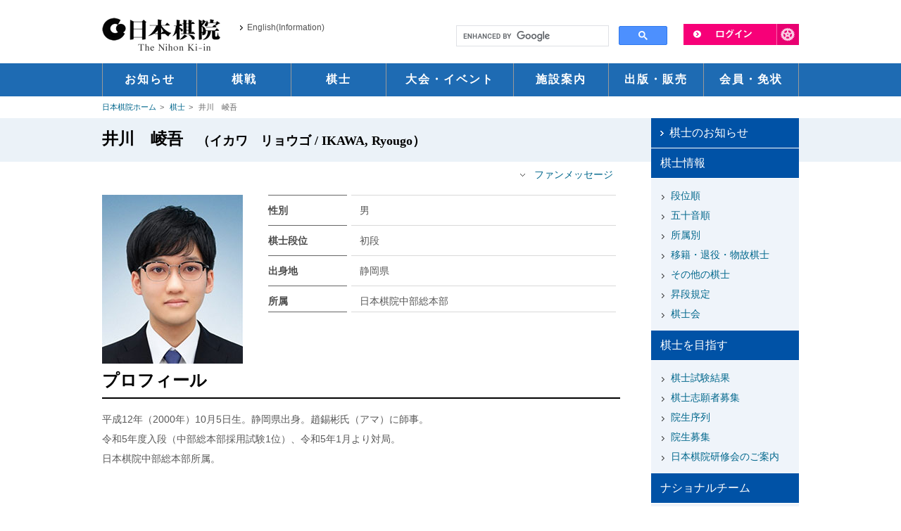

--- FILE ---
content_type: text/html
request_url: https://www.nihonkiin.or.jp/player/htm/ki000525.html
body_size: 35285
content:
<!DOCTYPE html>
<html lang="ja">
<head>
	<meta charset="UTF-8">
	
	<meta name="description" content="日本の囲碁を代表する団体、日本棋院の囲碁公式ホームページです。／...">
<meta name="twitter:description" content="日本の囲碁を代表する団体、日本棋院の囲碁公式ホームページです。／..." />

	<meta name="keywords" content=",プロ棋士,梅沢由香里,万波佳奈,中島美絵子,万波奈穂,青葉かおり,">




	
		
		
		
		
			
			
			

			
				
			
		
		
		
		
		<title>井川　崚吾&nbsp;|&nbsp;棋士&nbsp;|&nbsp;囲碁の日本棋院</title>
		<meta name="twitter:title" content="井川　崚吾&nbsp;|&nbsp;棋士&nbsp;|&nbsp;囲碁の日本棋院" />
		
	
	


	
	<meta name="viewport" content="width=device-width,initial-scale=1">
	<link rel="shortcut icon" href="/common/images/favicon.ico">
	
	<link rel="alternate" type="application/atom+xml" title="Recent Entries" href="https://www.nihonkiin.or.jp/atom.xml" />
	
	
    <!-- Twitter Card -->
    <meta name="twitter:card" content="summary_large_image">
    <meta name="twitter:site" content="@Nihonkiin_pr">
    <meta name="twitter:creator" content="@Nihonkiin_pr">


    <meta name="twitter:image" content="http://www.nihonkiin.or.jp/images/twitter_card.jpg" />


    
	<!-- Open Graph Protocol -->
	<meta property="og:type" content="article">
	<meta property="og:locale" content="ja_JP">
	<meta property="og:title" content="囲碁の日本棋院">
	<meta property="og:url" content="https://www.nihonkiin.or.jp/player/htm/ki000525.html">
	
	<meta property="og:description" content="日本の囲碁を代表する団体、日本棋院の囲碁公式ホームページです。">
	<meta property="og:site_name" content="囲碁の日本棋院">
	
	<meta itemprop="description" content="日本の囲碁を代表する団体、日本棋院の囲碁公式ホームページです。">
	<meta itemprop="name" content="囲碁の日本棋院">
	<link rel="test" itemprop="url" href="https://www.nihonkiin.or.jp/">
	
	
	<link href="/common/css/reset.css" media="all" rel="stylesheet">
	<link href="/common/css/common.css?date=20250523" media="all" rel="stylesheet">
	<link href="/common/css/sp.css?date=20250620" media="all" rel="stylesheet">
	<link href="/common/css/screen.css?date=20250620" media="all" rel="stylesheet">
    <link href="/common/css/newcarousel.css" media="all" rel="stylesheet">
	<link href="/common/css/font.css" rel="alternate stylesheet" title="default">
	<link href="/common/css/fontL.css" rel="alternate stylesheet" title="large">
	<link href="/common/css/thickbox.css" media="all" rel="stylesheet">
	<link href="/common/css/print.css" media="print" rel="stylesheet">
	<script type="text/javascript" src="/common/js/jquery-1.8.3.min.js"></script>
	<!--[if lt IE 9]>
		<script src="/common/js/html5shiv-printshiv.js"></script>
		<script src="/common/js/respond.js"></script>
	<![endif]-->
	<script type="text/javascript" src="/common/js/styleswitcher.js"></script>
	<script type="text/javascript" src="/common/js/yuga.js"></script>
	<script type="text/javascript" src="/common/js/thickbox.js"></script>
	<script type="text/javascript" src="/common/js/jquery.bxslider.min.js"></script>
	
	<script type="text/javascript" src="/mt.js"></script>
	<script type="text/javascript" src="/common/js/url.js"></script>
	
	
	
	
		<script type="text/javascript" src="/common/js/fit_ifr3.0.js?auto=1"></script>
	
	
	
		
	




	



<!-- IEの場合、Edge強制移行 Start 2022.6.22 mat -->
<script>
	if(navigator.userAgent.indexOf('Trident') > 0){
		location.href = "microsoft-edge:" + location.href;
		setTimeout(autoClose,100);
	}
	function autoClose(){
		top.window.opener = top;
		top.window.open('','_parent', '');
		top.window.close();
	}
</script>
<!-- IEの場合、Edge強制移行 End 2022.6.22 mat -->

<!-- Global site tag (gtag.js) - Google Analytics -->
<script async src="https://www.googletagmanager.com/gtag/js?id=G-SPK3YLGDB6"></script>
<script>
  window.dataLayer = window.dataLayer || [];
  function gtag(){dataLayer.push(arguments);}
  gtag('js', new Date());

  gtag('config', 'G-SPK3YLGDB6');
</script>

</head>


	<body>
<header id="header">
	<div id="headerMiddle" class="inner">
		<div id="headerLogo">
			<h1 class="cl-norewrite"><a href="/"><img src="/common/images/logo.png" alt="日本棋院"></a></h1>
			<ul>
                <li class="sp_none"> <a href="/english" onclick="ga('send', 'event', 'ヘッダー', 'クリック', 'English(Information)')">English(Information)</a> </li>
                <li class="pc_none" id="menu"><a href="javascript:void(0);">MENU</a></li>
				<li class="pc_none" id="language"> <a href="/language/" onclick="ga('send', 'event', 'ヘッダー', 'クリック', 'スマホ - Language')">Language</a></li>
				<li class="pc_none" id="search"> <a href="/search/sp_search.html" target="_blank">検索</a></li>
				<li class="pc_none" id="pc"><a class="pcSiteChange" href="javascript:void(0);">PCサイト</a></li>
			</ul>
    </div>
		<!-- / #headerLogo -->
		<div id="headerRight" class="pt34">
            <div id="liLogin"><a href="#"><img src="/common/images/unav_login.png" alt="ログイン" class="btn"></a>
                <div id="dLogin">
					<p>ようこそ<span>ゲスト</span>さん</p>
					<ul>
						<li class="li_login li_no_bdr"><a href="https://mypage.nihonkiin.or.jp/login" target="_blank" onclick="ga('send', 'event', 'ログインメニュー', 'クリック', '日本棋院ID マイページ ログイン')">日本棋院IDマイページ<br>ログイン</a></li>
						<li><a href="/member/login/" onclick="ga('send', 'event', 'ログインメニュー', 'クリック', 'ログイン')">棋士コメント用ログイン</a></li>
						<li><a href="https://mypage.nihonkiin.or.jp/user/agreement" target="_blank" onclick="ga('send', 'event', 'ログインメニュー', 'クリック', '日本棋院ID マイページ')">新規ID登録 </a><br>(日本棋院IDマイページ)</li>
						<li><a href="javascript:setStartPage('https://www.nihonkiin.or.jp/')">ホームページに設定する</a></li>
					</ul>
				</div>
			</div>
			<div id="headerSearch">
                <iframe src="/search/search.html" scrolling="no"></iframe>
			</div>
			<!-- / #headerSearch -->
		</div>
		<!-- / #headerRight --> 
	</div>
	<!-- / #headerMiddle .inner -->
	<nav>
		<ul class="inner">
			<li class="li00 slidebox"><a href="/news/" onclick="ga('send', 'event', 'ヘッダー', 'クリック', 'お知らせ')"><span>お知らせ</span></a></li>
			<li class="li01 slidebox"><a href="/match/" onclick="ga('send', 'event', 'ヘッダー', 'クリック', '棋戦')"><span>棋戦</span></a></li>
			<li class="li02 slidebox"><a href="/player/" onclick="ga('send', 'event', 'ヘッダー', 'クリック', '棋士')"><span>棋士</span></a></li>
			<li class="li03 slidebox"><a href="/event/" onclick="ga('send', 'event', 'ヘッダー', 'クリック', '大会・イベント')"><span>大会・イベント</span></a></li>
			<li class="li04 slidebox"><a href="/sisetsu/" onclick="ga('send', 'event', 'ヘッダー', 'クリック', '施設案内')"><span>施設案内</span></a></li>
			<li class="li05 slidebox"><a href="/publishing/" onclick="ga('send', 'event', 'ヘッダー', 'クリック', '出版・販売')"><span>出版・販売</span></a></li>
			<li class="li06 slidebox"><a href="/member/" onclick="ga('send', 'event', 'ヘッダー', 'クリック', '会員・免状')"><span>会員・免状</span></a></li>
		</ul>
	</nav>
</header>



	
	
	

	
	


		
		
			<ul class="breadcrumb inner">
	<li><a href="/">日本棋院ホーム</a></li>
	

		
		
			
			
			
				<li><a href="/player/">棋士</a></li>
				<li>井川　崚吾</li>
				
			
			
			

			
		


		

</ul>
<div id="container" class="player player_details">
<div class="h1_wrapper"><h1>井川　崚吾<span>（イカワ　リョウゴ / IKAWA, Ryougo）</span></h1></div>


	<div class="inner">
		<div id="content">
		
			
				
			

<!--
<div style="margin-bottom: 10px">
<script async
src="https://pagead2.googlesyndication.com/pagead/js/adsbygoogle.js"></script>
<!-- 日本棋院公式棋士詳細ページ --
<ins class="adsbygoogle"
      style="display:inline-block;width:736px;height:90px"
      data-ad-client="ca-pub-6375018206692817"
      data-ad-slot="8829141936"></ins>
<script>
      (adsbygoogle = window.adsbygoogle || []).push({}); </script>
</div>
-->
        
				<div class="t_right anchor_comment">
					<span class="ul_pagelink"><a href="#comments">ファンメッセージ</a></span>
				</div>
			

			
			<figure><img src="https://www.nihonkiin.or.jp/images/player/000525.jpg" alt="井川　崚吾"></figure>
			
			<table class="table1">
			
				<tr>
				<th>性別</th>
				<td>男</td>
			</tr>
			
			
			<tr>
				<th>棋士段位</th>
				<td>初段</td>
			</tr>
			
			
			<tr>
				<th>出身地</th>
				<td>静岡県</td>
			</tr>
			
			
			<tr>
				<th>所属</th>
                <td>日本棋院中部総本部</td>
			</tr>
			
			
			
			
			
			
			
			
			
					
					
			
			
			
		</table>
			
		
		<section>
			<h2>プロフィール</h2>
			<div><p>平成12年（2000年）10月5日生。静岡県出身。趙錫彬氏（アマ）に師事。<br />令和5年度入段（中部総本部採用試験1位）、令和5年1月より対局。<br />日本棋院中部総本部所属。</p></div>
		</section>
		

<div align="center">
<script async
src="https://pagead2.googlesyndication.com/pagead/js/adsbygoogle.js?client=ca-pub-6375018206692817"
      crossorigin="anonymous"></script>
<!-- 棋士プロフィール横長 -->
<ins class="adsbygoogle"
      style="display:inline-block;width:728px;height:90px"
      data-ad-client="ca-pub-6375018206692817"
      data-ad-slot="4935311141"></ins>
<script>
      (adsbygoogle = window.adsbygoogle || []).push({}); </script>
</div>

        <script type="text/javascript" src="/common/js/player_results.js?20250910"></script>
        <section>
          <h2>棋士成績</h2>
          <table id="player-summary" class="table2">
            <caption class="t_right">更新日時：</caption>
            <thead>
              <tr>
                <th></th>
                <th>対局数</th>
                <th>勝数</th>
                <th>負数</th>
                <th>持碁</th>
                <th>無勝負</th>
              </tr>
            </thead>
            <tbody>
              <tr>
                <th>通算成績</th>
                <td></td>
                <td></td>
                <td></td>
                <td></td>
                <td></td>
              </tr>
              <tr>
                <th>本年成績</th>
                <td></td>
                <td></td>
                <td></td>
                <td></td>
                <td></td>
              </tr>
              <tr>
                <th>昨年成績</th>
                <td></td>
                <td></td>
                <td></td>
                <td></td>
                <td></td>
              </tr>
            </tbody>
          </table>
        </section>
        <section>
          <h2>対局結果と今後の予定（テレビ棋戦を除く）</h2>
          <table id="player-games" class="table2 table_tv_center">
            <caption class="t_right">更新日時：</caption>
            <thead>
              <tr>
                <th rowspan="2">対局日</th>
                <th rowspan="2">勝敗</th>
                <th rowspan="2">対局相手</th>
                <th colspan="3">棋戦</th>
              </tr>
              <tr>
                <th class="th_pale">名称</th>
                <th class="th_pale">回期</th>
                <th class="th_pale">段階</th>
              </tr>
            </thead>
            <tbody>
            </tbody>
          </table>
        </section>
        
		
		
			
		
		
		
		
		
		
		
		
			








<section id="comments" class="SecComment comments feedback">
  <h2 class="title comments-header">ファンメッセージ</h2>
	

		<div class="comment_info">
							
				<p>棋士にメッセージを送って応援しましょう。<br />棋士にメッセージを送るためには日本棋院ID でログインが必要です。</p>
				<p class="link"><a href="/member/login/">日本棋院ID でログイン</a></p>
				<p>日本棋院ID をお持ちで無い方は、新規登録をお願いします。</p>
				<p class="link"><a href="https://mypage.nihonkiin.or.jp/user/agreement" target="_blank">新規ID 登録（無料）</a></p>
					</div>
	



	
	
<!---->

</section>


		
<!--
<script async
src="https://pagead2.googlesyndication.com/pagead/js/adsbygoogle.js"></script>
<!-- 日本棋院公式棋士詳細ページ --
<ins class="adsbygoogle"
      style="display:inline-block;width:736px;height:90px"
      data-ad-client="ca-pub-6375018206692817"
      data-ad-slot="8829141936"></ins>
<script>
      (adsbygoogle = window.adsbygoogle || []).push({}); </script>
-->
		</div><!-- / #content -->

        <aside id="sidenav" class="player">

<section>
		<h2><a href="/player_news/">棋士のお知らせ</a></h2>
		<h2><span>棋士情報</span></h2>
		<ul>
			<li><a href="/player/dan/">
				
					段位順
				
				</a></li>
			<li><a href="/player/kana/">
				
					五十音順
				
				</a></li>
			<li><a href="/player/group/">
				
					所属別
				
				</a></li>
			<li><a href="/player/retired/">
				
					移籍・退役・物故棋士
				
				</a></li>
			<li><a href="/player/others/">その他の棋士</a></li>
			<li><a href="/player/rank.html">昇段規定</a></li>
			<li><a href="/player/kishikai.html">棋士会</a></li>
		</ul>
		<h2><span>棋士を目指す</span></h2>
		<ul>
			<li><a href="/player/saiyou/result/">棋士試験結果</a></li>
			<li><a href="/player/saiyou/">棋士志願者募集</a></li>
			<li><a href="/player/insei/joretu/">院生序列</a></li>
			<li><a href="/player/insei/">院生募集</a></li>
			<li><a href="/player/insei/kensyukai.html">日本棋院研修会のご案内</a></li>
		</ul>
		<h2><span>ナショナルチーム</span></h2>
		<ul>
			<li><a href="/player/national/">ナショナルチームについて</a></li>
			<li class="link_list"><a href="/gnt_donation/" target="_blank">募金のお願い</a></li>
		</ul>
		<div id="playerInfo">
			<h2>棋士の情報発信</h2>
			<ul>
				<li class="li01"><a href="/player/links.html#homepage">ホームページ</a></li>
				<li class="li02"><a href="/player/links.html#blog">棋士ブログ</a></li>
				<li class="li03"><a href="/player/links.html#facebook">FACEBOOK</a></li>
				<li class="li04"><a href="/player/links.html#twitter">X（旧Twitter）</a></li>
			</ul>
		</div>
	</section>
	<p class="p_kansai"><a href="https://kansaikiin.jp/wp/prokisi/" target="_blank"><img src="/common/images/bnr_kansai_player.jpg" alt="関西棋院の棋士"></a></p>
	<section id="secCatSidenav" class="pc_none">
	<h2><span>カテゴリ</span></h2>
	<h2><a href="/match/">棋戦</a></h2>
	<h2><a href="/player/">棋士</a></h2>
	<h2><a href="/event/">囲碁大会・イベント</a></h2>
	<h2><a href="/sisetsu/">施設案内</a></h2>
	<h2><a href="/publishing/">出版・販売</a></h2>
	<h2><a href="/member/">会員情報</a></h2>
	<h2><a href="/teach/">囲碁学習・普及活動</a></h2>
	<h2><a href="/profile/">棋院概要</a></h2>
	<h2 id="liLoginSP"><a href="/member/login/">ログイン</a></h2>
</section>
<br>
<script async src="https://pagead2.googlesyndication.com/pagead/js/adsbygoogle.js"></script>
<!-- 日本棋院公式記事ページスクエア -->
<ins class="adsbygoogle" 
      style="display:inline-block;width:210px;height:210px" 
      data-ad-client="ca-pub-6375018206692817" 
      data-ad-slot="9086490363"></ins>
<script>
 (adsbygoogle = window.adsbygoogle || []).push({});</script>
</aside>

		
		
			
		
	

		</div><!-- / .inner -->
		
		
		
	</div>
	<!-- / #container -->
	<footer id="footer">


	<div id="goTop"><a href="#"></a></div>
	
	
		<iframe class="frm_foot_bnr" src="/footer_banner.html" width="100%" frameborder="0"></iframe>
	
		

	<div class="footer_ad_wrap_wrap">
    <div class="footer_ad_wrap clearfix">

<script async 
src="https://pagead2.googlesyndication.com/pagead/js/adsbygoogle.js?client=ca-pub-6375018206692817"
      crossorigin="anonymous"></script>
<!-- WWWフッター横長 -->
<ins class="adsbygoogle"
      style="display:block"
      data-ad-client="ca-pub-6375018206692817"
      data-ad-slot="5673677749"
      data-ad-format="auto"
      data-full-width-responsive="true"></ins>
<script>
      (adsbygoogle = window.adsbygoogle || []).push({});
</script>


    </div><!-- / .footer_ad_wrap -->
    </div><!-- / .footer_ad_wrap_wrap -->
	
	
	
	
	
	<div id="footerSitemap">
		<ul>
			<li><a href="/learn/" onclick="ga('send', 'event', 'フッターサイトマップ', 'クリック', '囲碁入門')">囲碁入門</a></li>
			<li><a href="https://mypage.nihonkiin.or.jp/" target="_blank" onclick="ga('send', 'event', 'フッターサイトマップ', 'クリック', '日本棋院ID マイページ')">日本棋院IDマイページ</a></li>
			<li><a href="http://u-gen.nihonkiin.or.jp/" target="_blank" onclick="ga('send', 'event', 'フッターサイトマップ', 'クリック', 'ネット対局')">ネット対局</a></li>
			<li><a href="http://njk.nihonkiin.or.jp/index_top.html" target="_blank" onclick="ga('send', 'event', 'フッターサイトマップ', 'クリック', '情報会員サービス')">情報会員サービス</a></li>
			<li><a href="http://www.rakuten.co.jp/nihonkiin/" target="_blank" onclick="ga('send', 'event', 'フッターサイトマップ', 'クリック', '出版・販売-オンラインショップ')">オンラインショップ</a></li>
			<li><a href="/news/" onclick="ga('send', 'event', 'フッターサイトマップ', 'クリック', 'お知らせ')">お知らせ</a></li>
			<li><a href="/etc/" onclick="ga('send', 'event', 'フッターサイトマップ', 'クリック', 'コラム')">コラム</a></li>
		</ul>
		<ul>
			<li><a href="/match/" onclick="ga('send', 'event', 'フッターサイトマップ', 'クリック', '棋戦')">棋戦</a>
				<ul>
					<li><a href="/match_news/" onclick="ga('send', 'event', 'フッターサイトマップ', 'クリック', '棋戦-新着情報')">新着情報</a></li>
					<li><a href="/match/internal/" onclick="ga('send', 'event', 'フッターサイトマップ', 'クリック', '棋戦-国内棋戦')">国内棋戦</a></li>
					<li><a href="/match/female/" onclick="ga('send', 'event', 'フッターサイトマップ', 'クリック', '棋戦-女性棋戦')">女性棋戦</a></li>
					<li><a href="/match/international/" onclick="ga('send', 'event', 'フッターサイトマップ', 'クリック', '棋戦-国際棋戦')">国際棋戦</a></li>
					<li><a href="/match/others/" onclick="ga('send', 'event', 'フッターサイトマップ', 'クリック', '棋戦-その他の棋戦')">その他の棋戦</a></li>
					<li><a href="/match/2week.html" onclick="ga('send', 'event', 'フッターサイトマップ', 'クリック', '棋戦-対局結果・予定')">対局結果・予定</a></li>
					<li><a href="/match/calendar.html" onclick="ga('send', 'event', 'フッターサイトマップ', 'クリック', '棋戦-棋戦カレンダー')">棋戦カレンダー</a></li>
					<li><a href="/match/kiyaku/" onclick="ga('send', 'event', 'フッターサイトマップ', 'クリック', '棋戦-日本囲碁規約')">日本囲碁規約</a></li>
				</ul>
			</li>
		</ul>
		<ul>
			<li><a href="/player/" onclick="ga('send', 'event', 'フッターサイトマップ', 'クリック', '棋士')">棋士</a>
				<ul>
					<li><a href="/player_news/" onclick="ga('send', 'event', 'フッターサイトマップ', 'クリック', '棋士-新着情報')">新着情報</a></li>
					<li><a href="/player/dan/" onclick="ga('send', 'event', 'フッターサイトマップ', 'クリック', '棋士-棋士一覧')">棋士一覧</a></li>
					<li><a href="/player/national/" onclick="ga('send', 'event', 'フッターサイトマップ', 'クリック', '棋士-ナショナルチーム')">ナショナルチーム</a></li>
					<li><a href="/player/saiyou/result/" onclick="ga('send', 'event', 'フッターサイトマップ', 'クリック', '棋士-棋士採用試験')">棋士採用試験</a></li>
					<li><a href="/player/insei/joretu/" onclick="ga('send', 'event', 'フッターサイトマップ', 'クリック', '棋士-院生序列')">院生序列</a></li>
					<li><a href="/player/kishikai.html" onclick="ga('send', 'event', 'フッターサイトマップ', 'クリック', '棋士-棋士会')">棋士会</a></li>
					<li class="player_info">棋士<a href="/player/links.html#homepage" onclick="ga('send', 'event', 'フッターサイトマップ', 'クリック', '棋士-棋士[HP]')">［HP］</a> <a href="/player/links.html#blog" onclick="ga('send', 'event', 'フッターサイトマップ', 'クリック', '棋士-棋士[Blog]')">［Blog］</a> <a href="/player/links.html#fb" onclick="ga('send', 'event', 'フッターサイトマップ', 'クリック', '棋士-棋士[Facebook]')">［Facebook］</a> <a href="/player/links.html#twitter" onclick="ga('send', 'event', 'フッターサイトマップ', 'クリック', '棋士-棋士[X（旧twitter）]')">［X（旧twitter）］</a></li>
				</ul>
			</li>
		</ul>
		<ul>
			<li><a href="/event/" onclick="ga('send', 'event', 'フッターサイトマップ', 'クリック', '囲碁大会・イベント')">囲碁大会・イベント</a>
				<ul>
					<li><a href="/event/news/" onclick="ga('send', 'event', 'フッターサイトマップ', 'クリック', '囲碁大会イベント-新着情報')">新着情報</a></li>
					<li><a href="/event/taikai/" onclick="ga('send', 'event', 'フッターサイトマップ', 'クリック', '囲碁大会イベント-囲碁大会')">囲碁大会</a></li>
					<li><a href="/event/events/" onclick="ga('send', 'event', 'フッターサイトマップ', 'クリック', '囲碁大会イベント-解説会・イベント')">解説会・イベント</a></li>
					<li><a href="/event/amakisen/" onclick="ga('send', 'event', 'フッターサイトマップ', 'クリック', '囲碁大会イベント-アマ大会一覧')">アマ大会一覧</a></li>
					<li><a href="/event/support/" onclick="ga('send', 'event', 'フッターサイトマップ', 'クリック', '囲碁大会イベント-後援申請')">後援申請</a></li>
					<li><a href="/event/support/kishi_haken.html" onclick="ga('send', 'event', 'フッターサイトマップ', 'クリック', '囲碁大会イベント-棋士派遣')">棋士派遣</a></li>
				</ul>
			</li>
		</ul>
		<ul>
			<li><a href="/sisetsu/" onclick="ga('send', 'event', 'フッターサイトマップ', 'クリック', '施設案内')">施設案内</a>
				<ul>
					<li><a href="/sisetsu/ichigaya/" onclick="ga('send', 'event', 'フッターサイトマップ', 'クリック', '施設案内-市ヶ谷本院')">東京本院</a></li>
					<li><a href="/sisetsu/yurakucho/" onclick="ga('send', 'event', 'フッターサイトマップ', 'クリック', '施設案内-有楽町囲碁センター')">有楽町囲碁センター</a></li>
					<li><a href="/sisetsu/chubu/" onclick="ga('send', 'event', 'フッターサイトマップ', 'クリック', '施設案内-中部総本部')">中部総本部</a></li>
					<li><a href="/sisetsu/kansai/" onclick="ga('send', 'event', 'フッターサイトマップ', 'クリック', '施設案内-関西総本部')">関西総本部</a></li>
					<li><a href="/sisetsu/umeda/" onclick="ga('send', 'event', 'フッターサイトマップ', 'クリック', '施設案内-梅田囲碁サロン')">梅田囲碁サロン</a></li>
					<li><a href="/profile/sisetsu/kaigai.html" onclick="ga('send', 'event', 'フッターサイトマップ', 'クリック', '施設案内-海外施設')">海外施設</a></li>
				</ul>
			</li>
		</ul>
		<ul>
			<li><a href="/publishing/" onclick="ga('send', 'event', 'フッターサイトマップ', 'クリック', '出版・販売')">出版・販売</a>
				<ul>
					<li><a href="/publishing/news/" onclick="ga('send', 'event', 'フッターサイトマップ', 'クリック', '出版・販売情報-新着情報')">新着情報</a></li>
					<li><a href="/publishing/go_world/" onclick="ga('send', 'event', 'フッターサイトマップ', 'クリック', '出版・販売-碁ワールド')">碁ワールド</a></li>
                	<li><a href="https://nihonkiin.net/" target="_blank" onclick="ga('send', 'event', 'フッターサイトマップ', 'クリック', '出版・販売-棋道web')">棋道web</a></li>
					<li><a href="/publishing/go_weekly/" onclick="ga('send', 'event', 'フッターサイトマップ', 'クリック', '出版・販売-週刊碁（バックナンバー）')">週刊碁（バックナンバー）</a></li>
					<li><a href="/publishing/igo_mirai/" onclick="ga('send', 'event', 'フッターサイトマップ', 'クリック', '出版・販売-囲碁未来（バックナンバー）')">囲碁未来（バックナンバー）</a></li>
					<li><a href="/publishing/books/" onclick="ga('send', 'event', 'フッターサイトマップ', 'クリック', '出版・販売-書籍')">書籍</a></li>
                    <!-- li><a href="/publishing/books/ebook/" onclick="ga('send', 'event', 'フッターサイトマップ', 'クリック', '電子書籍')">電子書籍</a></li -->
					<li><a href="http://www.rakuten.co.jp/nihonkiin/" target="_blank" onclick="ga('send', 'event', 'フッターサイトマップ', 'クリック', '出版・販売-オンラインショップ')">オンラインショップ</a></li>
				</ul>
			</li>
		</ul>
		<ul>
			<li><a href="/member/" onclick="ga('send', 'event', 'フッターサイトマップ', 'クリック', '会員組織')">会員組織</a>
				<ul>
					<li><a href="/member/" onclick="ga('send', 'event', 'フッターサイトマップ', 'クリック', '会員情報-個人会員')">個人会員</a></li>
					<li><a href="/member/index.html#houjinMember" onclick="ga('send', 'event', 'フッターサイトマップ', 'クリック', '会員情報-法人会員')">法人会員</a></li>
				</ul>
			</li>
		</ul>
		<ul>
			<li><a href="/teach/" onclick="ga('send', 'event', 'フッターサイトマップ', 'クリック', '囲碁学習・普及活動')">囲碁学習・普及活動</a>
				<ul>
					<li><a href="/teach/lesson/" onclick="ga('send', 'event', 'フッターサイトマップ', 'クリック', '囲碁学習・普及活動-楽しい囲碁入門')">楽しい囲碁入門</a></li>
					<li><a href="/teach/kiin_editor/" onclick="ga('send', 'event', 'フッターサイトマップ', 'クリック', '囲碁学習・普及活動-Kiin Editor')">Kiin Editor</a></li>
					<li><a href="/teach/app/" onclick="ga('send', 'event', 'フッターサイトマップ', 'クリック', '囲碁学習・普及活動-スマホアプリ')">スマホアプリ</a></li>
					<li><a href="/teach/school/" onclick="ga('send', 'event', 'フッターサイトマップ', 'クリック', '囲碁学習・普及活動-全国の囲碁教室')">全国の囲碁教室</a></li>
					<li><a href="/teach/menjo.html" onclick="ga('send', 'event', 'フッターサイトマップ', 'クリック', '囲碁学習・普及活動-免状の取得')">免状の取得</a></li>
					<li><a href="/teach/gakkouigo/" onclick="ga('send', 'event', 'フッターサイトマップ', 'クリック', '囲碁学習・普及活動-普及事業')">普及事業</a></li>
					<li><a href="/teach/hukyu.html" onclick="ga('send', 'event', 'フッターサイトマップ', 'クリック', '囲碁学習・普及活動-指導者育成')">指導者育成</a></li>
					<li><a href="/teach/igotaishi_profile.html" onclick="ga('send', 'event', 'フッターサイトマップ', 'クリック', '囲碁学習・普及活動-囲碁大使')">囲碁大使</a></li>
				</ul>
			</li>
		</ul>
		<ul>
			<li><a href="/link/" onclick="ga('send', 'event', 'フッターサイトマップ', 'クリック', 'リンク')">リンク</a>
				<ul>
					<li><a href="/link/index.html#kiin" onclick="ga('send', 'event', 'フッターサイトマップ', 'クリック', 'リンク-日本棋院支部')">日本棋院支部</a></li>
					<li><a href="/link/index.html#school" onclick="ga('send', 'event', 'フッターサイトマップ', 'クリック', 'リンク-学校囲碁部・教室')">学校囲碁部・教室</a></li>
					<li><a href="/link/index.html#domestic" onclick="ga('send', 'event', 'フッターサイトマップ', 'クリック', 'リンク-国内の囲碁団体')">国内の囲碁団体</a></li>
					<li><a href="/link/index.html#abroad" onclick="ga('send', 'event', 'フッターサイトマップ', 'クリック', 'リンク-国外の囲碁団')">国外の囲碁団体</a></li>
					<li><a href="/link/index.html#sports" onclick="ga('send', 'event', 'フッターサイトマップ', 'クリック', 'リンク-頭脳スポーツ')">頭脳スポーツ</a></li>
					<li><a href="/link/index.html#abroad2" onclick="ga('send', 'event', 'フッターサイトマップ', 'クリック', 'リンク-文化庁・海外普及')">文化庁・海外普及</a></li>
				</ul>
			</li>
		</ul>
		<ul>
			<li><a href="/profile/" onclick="ga('send', 'event', 'フッターサイトマップ', 'クリック', '棋院概要')">棋院概要</a>
				<ul>
					<li><a href="/profile/gaiyou" onclick="ga('send', 'event', 'フッターサイトマップ', 'クリック', '棋院概要-組織概要')">組織概要</a></li>
					<li><a href="/profile/service/" onclick="ga('send', 'event', 'フッターサイトマップ', 'クリック', '棋院概要-事業内容')">事業内容</a></li>
					<li><a href="/profile/enkaku/" onclick="ga('send', 'event', 'フッターサイトマップ', 'クリック', '棋院概要-沿革')">沿革</a></li>
					<li><a href="/profile/info/officialaccount.html" onclick="ga('send', 'event', 'フッターサイトマップ', 'クリック', '棋院概要-公式アカウント一覧')">公式アカウント一覧</a></li>
					<li><a href="/profile/partner/kisen.html" onclick="ga('send', 'event', 'フッターサイトマップ', 'クリック', '棋院概要-スポンサー')">スポンサー</a></li>
					<li><a href="/profile/faq/" onclick="ga('send', 'event', 'フッターサイトマップ', 'クリック', '棋院概要-よくあるご質問')">よくあるご質問</a></li>
					<li><a href="/profile/inquiry/" onclick="ga('send', 'event', 'フッターサイトマップ', 'クリック', '棋院概要-お問い合わせ')">お問い合わせ</a></li>
				</ul>
			</li>
		</ul>
	</div>
	<!-- / #footer_sitemap -->
	<div id="footerBottom">
		<div class="inner">
			<p id="footerLogo" class="sp_none"><img src="/common/images/logo_footer.png" alt="日本棋院"></p>
			<div id="footerRight">
				<ul>
					<li><a href="/sitepolicy/" onclick="ga('send', 'event', 'フッター', 'クリック', 'サイトポリシー')">サイトポリシー</a></li>
					<li class="pc_none"><a href="/profile/" onclick="ga('send', 'event', 'フッター', 'クリック', '棋院概要')">棋院概要</a></li>
					<li><a href="/sitepolicy/link.html" onclick="ga('send', 'event', 'フッター', 'クリック', '棋譜使用・リンクについて')">棋譜使用・リンクについて</a></li>
					<li><a href="/privacy/" onclick="ga('send', 'event', 'フッター', 'クリック', '個人情報保護方針')">個人情報保護方針</a></li>
					<!-- li><a href="/socialmediapolicy/" onclick="ga('send', 'event', 'フッター', 'クリック', 'SNS活用ガイドライン')">SNS活用ガイドライン</a></li -->
					<!-- li class="pc_none"><a href="/link/" onclick="ga('send', 'event', 'フッター', 'クリック', 'リンク')">リンク</a></li -->
					<li><a href="/profile/inquiry/" onclick="ga('send', 'event', 'フッター', 'クリック', 'お問い合わせ')">お問い合わせ</a></li>
					<li><a href="/sitemap/" onclick="ga('send', 'event', 'フッター', 'クリック', 'サイトマップ')">サイトマップ</a></li>
				</ul>
				<p id="pcView" class="pc_none"><a class="pcSiteChange" href="javascript:void(0);">PCサイト</a></p>
				<p class="copyright">Copyright (c) 1996-<script>D = new Date();Y = D.getFullYear();document.write(Y);</script> Nihonkiin all rights reserved.</p>
			</div>
		</div>
		<!-- / #footer_right --> 
	</div>
	<!-- / #footer_bottom --> 
</footer>
<!-- Footer -->
<!--<aside id="sidenav_sp" class="sidenav_sub pc_none">
	<section id="secCatSidenav">
		<h2><span>カテゴリ</span></h2>
		<h2><a href="/match/">棋戦</a></h2>
		<h2><a href="/player/">棋士</a></h2>
		<h2><a href="/event/">囲碁大会・イベント</a></h2>
		<h2><a href="/sisetsu/">施設案内</a></h2>
		<h2><a href="/publishing/">出版・販売</a></h2>
		<h2><a href="/member/">会員情報</a></h2>
		<h2><a href="/teach/">囲碁学習・普及活動</a></h2>
		<h2><a href="/profile/">棋院概要</a></h2>
		<h2 id="liLoginSP"><a href="/member/login/">ログイン</a></h2>
	</section>
</aside>
-->

<script type="text/javascript" src="/common/js/main.js?date=20250526"></script> 
<script>
	$(function(){
		//メインバナー0件の場合はバナーエリアを非表示にする
		if( $('.slider1 li').length < 1 ){
			$('#bnrHeader').css('display','none');
		}
		//メインバナー1件の場合はスライドOFF
		var n = $(".slider1 li").length;
		if( n > 1 ){
			var mainBnr = $('.slider1').bxSlider({
				auto: true,
				pause: 8000,
				speed: 500,
				onSlideAfter: function(){
				mainBnr.startAuto();
				}
			});
		}
		$('.slider2').bxSlider({
			auto: true,
			pager:false,
			minSlides: 5,
			maxSlides: 5,
			slideWidth: 160,
			slideMargin: 30,
			moveSlides: 1,
			speed: 1000,
		});
	});
</script>


	


<script>
  (function(i,s,o,g,r,a,m){i['GoogleAnalyticsObject']=r;i[r]=i[r]||function(){
  (i[r].q=i[r].q||[]).push(arguments)},i[r].l=1*new Date();a=s.createElement(o),
  m=s.getElementsByTagName(o)[0];a.async=1;a.src=g;m.parentNode.insertBefore(a,m)
  })(window,document,'script','//www.google-analytics.com/analytics.js','ga');
  ga('create', 'UA-2296944-1', 'auto');
  ga('require', 'displayfeatures');
  ga('send', 'pageview');

</script>

<script type="text/javascript">
piAId = '347981';
piCId = '1277';

(function() {
 function async_load(){
  var s = document.createElement('script'); s.type = 'text/javascript';
  s.src = ('https:' == document.location.protocol ? 'https://pi' : 'http://cdn') + '.pardot.com/pd.js';
  var c = document.getElementsByTagName('script')[0]; c.parentNode.insertBefore(s, c);
 }
 if(window.attachEvent) { window.attachEvent('onload', async_load); }
 else { window.addEventListener('load', async_load, false); }
})();
</script>

<!-- 20200715 HM delete ST
<script>
window.addEventListener("wovnLangChanged", function() {
	console.log("called");
	var e = WOVN.io.getCurrentLang();
	ga('send', 'event', 'WOVN', 'Change language',
   		'changet to:' + e.name, e);
});
</script>
20200715 HM delete ED -->

</body>
</html>





--- FILE ---
content_type: text/html; charset=utf-8
request_url: https://www.google.com/recaptcha/api2/aframe
body_size: 113
content:
<!DOCTYPE HTML><html><head><meta http-equiv="content-type" content="text/html; charset=UTF-8"></head><body><script nonce="wOia0tRNYUtYPtj1dQCh2Q">/** Anti-fraud and anti-abuse applications only. See google.com/recaptcha */ try{var clients={'sodar':'https://pagead2.googlesyndication.com/pagead/sodar?'};window.addEventListener("message",function(a){try{if(a.source===window.parent){var b=JSON.parse(a.data);var c=clients[b['id']];if(c){var d=document.createElement('img');d.src=c+b['params']+'&rc='+(localStorage.getItem("rc::a")?sessionStorage.getItem("rc::b"):"");window.document.body.appendChild(d);sessionStorage.setItem("rc::e",parseInt(sessionStorage.getItem("rc::e")||0)+1);localStorage.setItem("rc::h",'1769747863813');}}}catch(b){}});window.parent.postMessage("_grecaptcha_ready", "*");}catch(b){}</script></body></html>

--- FILE ---
content_type: application/javascript
request_url: https://www.nihonkiin.or.jp/common/js/player_results.js?20250910
body_size: 3781
content:
$(function() {
  var GAMES_INVISIBLE_KISHI_IDS = [];

  function getKishiId() {
    return document.URL.match(/ki(\d+)\.htm/)[1];
  }
  function getJsonPath() {
    return '/player_results/' + getKishiId() + '.json';
  }

  function renderSummary(summary) {
    var html = [
      '<tr>',
        '<th>通算成績</th>',
        '<td class="t_right">' + summary.total.whole + '</td>',
        '<td class="t_right">' + summary.total.win + '</td>',
        '<td class="t_right">' + summary.total.lose + '</td>',
        '<td class="t_right">' + summary.total.jigo + '</td>',
        '<td class="t_right">' + summary.total.no_game + '</td>',
      '</tr>',
      '<tr>',
        '<th>本年成績</th>',
        '<td class="t_right">' + summary.current_year.whole + '</td>',
        '<td class="t_right">' + summary.current_year.win + '</td>',
        '<td class="t_right">' + summary.current_year.lose + '</td>',
        '<td class="t_right">' + summary.current_year.jigo + '</td>',
        '<td class="t_right">' + summary.current_year.no_game + '</td>',
      '</tr>',
      '<tr>',
        '<th>昨年成績</th>',
        '<td class="t_right">' + summary.last_year.whole + '</td>',
        '<td class="t_right">' + summary.last_year.win + '</td>',
        '<td class="t_right">' + summary.last_year.lose + '</td>',
        '<td class="t_right">' + summary.last_year.jigo + '</td>',
        '<td class="t_right">' + summary.last_year.no_game + '</td>',
      '</tr>',
    ]
    return html.join('');
  }

  function renderGames(games) {
    var html = [];
    games.forEach(function(game) {
      var date = game.date.replace(/\-/g, '/');
      var result = game.result && game.result.mark || '';

      if (GAMES_INVISIBLE_KISHI_IDS.indexOf(getKishiId()) >= 0 && result == '') {
          return;
      }

      html.push('<tr>');
      html.push('<td>' + date + '</td>');
      html.push('<td>' + result + '</td>');
      var opponent = '';
      if (game.opponent && game.opponent.code) {
        opponent = '<a href="' + playerCodeToUrl(game.opponent.code) + '">' + game.opponent.name + ' ' + (game.opponent.dan || '') + '</a>'
      } else if (game.opponent) {
        opponent = game.opponent.name + ' ' + (game.opponent.dan || '')
      }
      html.push('<td>' + opponent +'</td>');
      var tournament = '';
      var season = '';
      if (game.tournament && game.tournament.path) {
        var href = buildTournamentUrl(game.tournament.path);
        tournament = '<a href="' + href + '">' + game.tournament.name + '</a>';
        season = '<a href="' + href + '">' + game.season.name + '</a>';
      } else {
        tournament = game.tournament.name;
        season = game.season.name;
      }
      html.push('<td>' + tournament + '</td>');
      html.push('<td class="t_right">' + season + '</td>');
      html.push('<td>' + game.stage.name + '</td>');
      html.push('</tr>');
    });
    return html.join('');
  }

  function formatDate(date_str) {
    var date = new Date(date_str);
    return date.getFullYear()
      + '/' + ('0' + (date.getMonth() + 1)).slice(-2)
      + '/' + ('0' + date.getDate()).slice(-2)
      + ' ' + ('0' + date.getHours()).slice(-2)
      + ':' + ('0' + date.getMinutes()).slice(-2);
  }

  function playerCodeToUrl(code) {
      return '/player/htm/ki' + ('000000' + code).slice(-6) + '.html';
  }

  function buildTournamentUrl(path) {
    return '/match' + path + '.html';
  }

  $.getJSON(getJsonPath(), function(json) {
    var summaryHTML = renderSummary(json.summary)
    var gamesHTML = renderGames(json.games)
    var updatedTime = '更新日時：' + formatDate(json.updatedTime)

    $('#player-summary > tbody').html(summaryHTML);
    $('#player-summary > caption').html(updatedTime);

    $('#player-games > tbody').html(gamesHTML);
    $('#player-games > caption').html(updatedTime);
  });
});
